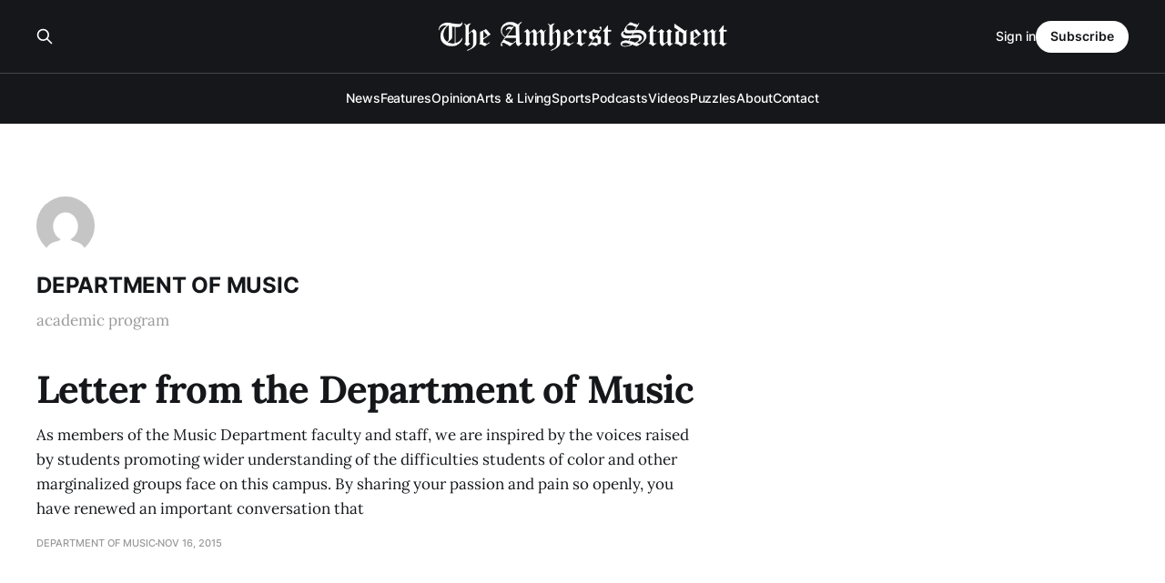

--- FILE ---
content_type: text/html; charset=utf-8
request_url: https://amherststudent.com/author/department-of-music/
body_size: 4088
content:
<!DOCTYPE html>
<html lang="en">

<head>
    <meta charset="utf-8">
    <meta name="viewport" content="width=device-width, initial-scale=1">
    <title>Department of Music - The Amherst Student</title>
    <link rel="stylesheet" href="/assets/built/screen.css?v=dd4e0b1bfb">

    <meta name="description" content="academic program">
    <link rel="icon" href="https://amherststudent.com/content/images/size/w256h256/2022/09/favicon.png" type="image/png">
    <link rel="canonical" href="https://amherststudent.com/author/department-of-music/">
    <meta name="referrer" content="origin-when-cross-origin">
    
    <meta property="og:site_name" content="The Amherst Student">
    <meta property="og:type" content="profile">
    <meta property="og:title" content="Department of Music - The Amherst Student">
    <meta property="og:description" content="academic program">
    <meta property="og:url" content="https://amherststudent.com/author/department-of-music/">
    <meta name="twitter:card" content="summary">
    <meta name="twitter:title" content="Department of Music - The Amherst Student">
    <meta name="twitter:description" content="academic program">
    <meta name="twitter:url" content="https://amherststudent.com/author/department-of-music/">
    
    <script type="application/ld+json">
{
    "@context": "https://schema.org",
    "@type": "Person",
    "sameAs": [],
    "name": "Department of Music",
    "url": "https://amherststudent.com/author/department-of-music/",
    "mainEntityOfPage": "https://amherststudent.com/author/department-of-music/",
    "description": "academic program"
}
    </script>

    <meta name="generator" content="Ghost 6.11">
    <link rel="alternate" type="application/rss+xml" title="The Amherst Student" href="https://amherststudent.com/rss/">
    <script defer src="https://cdn.jsdelivr.net/ghost/portal@~2.56/umd/portal.min.js" data-i18n="true" data-ghost="https://amherststudent.com/" data-key="db3ddba5bd42d207ab63f37740" data-api="https://amherststudent.com/ghost/api/content/" data-locale="en" crossorigin="anonymous"></script><style id="gh-members-styles">.gh-post-upgrade-cta-content,
.gh-post-upgrade-cta {
    display: flex;
    flex-direction: column;
    align-items: center;
    font-family: -apple-system, BlinkMacSystemFont, 'Segoe UI', Roboto, Oxygen, Ubuntu, Cantarell, 'Open Sans', 'Helvetica Neue', sans-serif;
    text-align: center;
    width: 100%;
    color: #ffffff;
    font-size: 16px;
}

.gh-post-upgrade-cta-content {
    border-radius: 8px;
    padding: 40px 4vw;
}

.gh-post-upgrade-cta h2 {
    color: #ffffff;
    font-size: 28px;
    letter-spacing: -0.2px;
    margin: 0;
    padding: 0;
}

.gh-post-upgrade-cta p {
    margin: 20px 0 0;
    padding: 0;
}

.gh-post-upgrade-cta small {
    font-size: 16px;
    letter-spacing: -0.2px;
}

.gh-post-upgrade-cta a {
    color: #ffffff;
    cursor: pointer;
    font-weight: 500;
    box-shadow: none;
    text-decoration: underline;
}

.gh-post-upgrade-cta a:hover {
    color: #ffffff;
    opacity: 0.8;
    box-shadow: none;
    text-decoration: underline;
}

.gh-post-upgrade-cta a.gh-btn {
    display: block;
    background: #ffffff;
    text-decoration: none;
    margin: 28px 0 0;
    padding: 8px 18px;
    border-radius: 4px;
    font-size: 16px;
    font-weight: 600;
}

.gh-post-upgrade-cta a.gh-btn:hover {
    opacity: 0.92;
}</style><script async src="https://js.stripe.com/v3/"></script>
    <script defer src="https://cdn.jsdelivr.net/ghost/sodo-search@~1.8/umd/sodo-search.min.js" data-key="db3ddba5bd42d207ab63f37740" data-styles="https://cdn.jsdelivr.net/ghost/sodo-search@~1.8/umd/main.css" data-sodo-search="https://amherststudent.com/" data-locale="en" crossorigin="anonymous"></script>
    
    <link href="https://amherststudent.com/webmentions/receive/" rel="webmention">
    <script defer src="/public/cards.min.js?v=dd4e0b1bfb"></script>
    <link rel="stylesheet" type="text/css" href="/public/cards.min.css?v=dd4e0b1bfb">
    <script defer src="/public/comment-counts.min.js?v=dd4e0b1bfb" data-ghost-comments-counts-api="https://amherststudent.com/members/api/comments/counts/"></script>
    <script defer src="/public/member-attribution.min.js?v=dd4e0b1bfb"></script>
    <script defer src="/public/ghost-stats.min.js?v=dd4e0b1bfb" data-stringify-payload="false" data-datasource="analytics_events" data-storage="localStorage" data-host="https://amherststudent.com/.ghost/analytics/api/v1/page_hit"  tb_site_uuid="a43fdb94-5876-4826-96e4-cbf235c4aeab" tb_post_uuid="undefined" tb_post_type="null" tb_member_uuid="undefined" tb_member_status="undefined"></script><style>:root {--ghost-accent-color: #492A71;}</style>
    <!-- Global site tag (gtag.js) - Google Analytics -->
<script async src="https://www.googletagmanager.com/gtag/js?id=G-11QKTCHMK0"></script>
<script>
  window.dataLayer = window.dataLayer || [];
  function gtag(){dataLayer.push(arguments);}
  gtag('js', new Date());

  gtag('config', 'G-11QKTCHMK0');
</script>

<!-- <script async src="https://pagead2.googlesyndication.com/pagead/js/adsbygoogle.js?client=ca-pub-8727415999329015"
     crossorigin="anonymous"></script> -->

<script id="mcjs">!function(c,h,i,m,p){m=c.createElement(h),p=c.getElementsByTagName(h)[0],m.async=1,m.src=i,p.parentNode.insertBefore(m,p)}(document,"script","https://chimpstatic.com/mcjs-connected/js/users/6d1692caa04ecd608998f11e3/92f39881c74da86cf419eb82d.js");</script>

<script type="text/javascript" defer src="https://donorbox.org/install-popup-button.js"></script>
<script>window.DonorBox = { widgetLinkClassName: 'custom-dbox-popup' }</script>
</head>

<body class="author-template author-department-of-music is-head-stacked has-serif-title has-serif-body is-head-dark">
<div class="gh-site">

    <header id="gh-head" class="gh-head gh-outer">
        <div class="gh-head-inner gh-inner">
            <div class="gh-head-brand">
                <div class="gh-head-brand-wrapper">
                    
                    <a class="gh-head-logo" href="https://amherststudent.com">
                            <img src="https://amherststudent.com/content/images/2022/09/old-logo-white-1.png" alt="The Amherst Student">
                                <img src="https://amherststudent.com/content/images/2022/09/old-logo-white.png" alt="The Amherst Student">
                    </a>
                    
                </div>
                <button class="gh-search gh-icon-btn" aria-label="Search this site" data-ghost-search><svg xmlns="http://www.w3.org/2000/svg" fill="none" viewBox="0 0 24 24" stroke="currentColor" stroke-width="2" width="20" height="20"><path stroke-linecap="round" stroke-linejoin="round" d="M21 21l-6-6m2-5a7 7 0 11-14 0 7 7 0 0114 0z"></path></svg></button>
                <button class="gh-burger"></button>
            </div>

            <nav class="gh-head-menu">
                <ul class="nav">
    <li class="nav-news"><a href="https://amherststudent.com/section/news/">News</a></li>
    <li class="nav-features"><a href="https://amherststudent.com/section/features/">Features</a></li>
    <li class="nav-opinion"><a href="https://amherststudent.com/section/opinion/">Opinion</a></li>
    <li class="nav-arts-living"><a href="https://amherststudent.com/section/arts-and-living/">Arts &amp; Living</a></li>
    <li class="nav-sports"><a href="https://amherststudent.com/section/sports/">Sports</a></li>
    <li class="nav-podcasts"><a href="https://amherststudent.com/section/podcast/">Podcasts</a></li>
    <li class="nav-videos"><a href="https://amherststudent.com/section/videos/">Videos</a></li>
    <li class="nav-puzzles"><a href="https://amherststudent.com/section/crossword/">Puzzles</a></li>
    <li class="nav-about"><a href="https://amherststudent.com/about/">About</a></li>
    <li class="nav-contact"><a href="https://amherststudent.com/contact/">Contact</a></li>
</ul>

            </nav>

            <div class="gh-head-actions">
                    <button class="gh-search gh-icon-btn" aria-label="Search this site" data-ghost-search><svg xmlns="http://www.w3.org/2000/svg" fill="none" viewBox="0 0 24 24" stroke="currentColor" stroke-width="2" width="20" height="20"><path stroke-linecap="round" stroke-linejoin="round" d="M21 21l-6-6m2-5a7 7 0 11-14 0 7 7 0 0114 0z"></path></svg></button>
                    <div class="gh-head-members">
                                <a class="gh-head-link" href="#/portal/signin" data-portal="signin">Sign in</a>
                                <a class="gh-head-btn gh-btn gh-primary-btn" href="#/portal/signup" data-portal="signup">Subscribe</a>
                    </div>
            </div>
        </div>
    </header>

    
<main class="gh-main gh-outer">
    <div class="gh-inner">
            <section class="gh-pagehead">
                <figure class="gh-author-image">
                        <img src="https://secure.gravatar.com/avatar/ea8d0c84a08c468e977899d15dfedcb1?s&#x3D;512&amp;d&#x3D;mm&amp;r&#x3D;g" alt="Department of Music">
                </figure>

                <div class="gh-pagehead-content">
                    <h1 class="gh-pagehead-title">Department of Music</h1>

                        <div class="gh-author-bio gh-pagehead-description">academic program</div>
                </div>
            </section>

        <div class="gh-topic gh-topic-grid">
            <div class="gh-topic-content gh-feed">
                    <article class="gh-card post tag-opinion no-image large">
    <a class="gh-card-link" href="/article/letter-department-music/">

        <div class="gh-card-wrapper">
            <header class="gh-card-header">
                <h3 class="gh-card-title">Letter from the Department of Music</h3>
            </header>

                    <div class="gh-card-excerpt">As members of the Music Department faculty and staff, we are inspired by the
voices raised by students promoting wider understanding of the difficulties
students of color and other marginalized groups face on this campus. By sharing
your passion and pain so openly, you have renewed an important conversation that</div>

            <footer class="gh-card-footer">
                <span class="gh-card-author">Department of Music</span>
                <time class="gh-card-date" datetime="2015-11-16">Nov 16, 2015</time>
                    <script
    data-ghost-comment-count="6114288fc209381aaf610569"
    data-ghost-comment-count-empty=""
    data-ghost-comment-count-singular="comment"
    data-ghost-comment-count-plural="comments"
    data-ghost-comment-count-tag="span"
    data-ghost-comment-count-class-name="gh-card-comments"
    data-ghost-comment-count-autowrap="true"
>
</script>
            </footer>
        </div>
    </a>
</article>            </div>
        </div>
    </div>
</main>

    <footer class="gh-foot gh-outer">
        <div class="gh-foot-inner gh-inner">
                <section class="gh-subscribe">
                    <h3 class="gh-subscribe-title">Subscribe to The Amherst Student</h3>
                    <button class="gh-subscribe-btn gh-btn" data-portal="signup"><svg width="20" height="20" viewBox="0 0 20 20" fill="none" stroke="currentColor" xmlns="http://www.w3.org/2000/svg">
    <path d="M3.33332 3.33334H16.6667C17.5833 3.33334 18.3333 4.08334 18.3333 5.00001V15C18.3333 15.9167 17.5833 16.6667 16.6667 16.6667H3.33332C2.41666 16.6667 1.66666 15.9167 1.66666 15V5.00001C1.66666 4.08334 2.41666 3.33334 3.33332 3.33334Z" stroke-width="1.5" stroke-linecap="round" stroke-linejoin="round"/>
    <path d="M18.3333 5L9.99999 10.8333L1.66666 5" stroke-width="1.5" stroke-linecap="round" stroke-linejoin="round"/>
</svg> Subscribe now</button>
                </section>

            <nav class="gh-foot-menu">
                <ul class="nav">
    <li class="nav-newsletter"><a href="https://amherststudent.com/subscribe/">Newsletter</a></li>
    <li class="nav-about"><a href="https://amherststudent.com/about/">About</a></li>
    <li class="nav-masthead"><a href="https://amherststudent.com/masthead/">Masthead</a></li>
    <li class="nav-submissions"><a href="https://amherststudent.com/submissions/">Submissions</a></li>
    <li class="nav-join"><a href="https://amherststudent.com/join-our-staff/">Join</a></li>
    <li class="nav-advertise"><a href="https://amherststudent.com/advertise/">Advertise</a></li>
    <li class="nav-archives"><a href="https://amherststudent.com/archives/">Archives</a></li>
    <li class="nav-privacy-policy"><a href="https://amherststudent.com/privacy/">Privacy Policy</a></li>
    <li class="nav-contact"><a href="https://amherststudent.com/contact/">Contact</a></li>
    <li class="nav-search"><a href="#/search">Search →</a></li>
</ul>

            </nav>

            <div class="gh-copyright">
                    The Student Newspaper of Amherst College Since 1868 - © 2025 The Amherst Student
            </div>
        </div>
    </footer>

</div>


<script src="/assets/built/main.min.js?v=dd4e0b1bfb"></script>

<script>
    document.querySelectorAll(".gh-subscribe").forEach(e => e.remove());
</script>

</body>

</html>


--- FILE ---
content_type: text/css; charset=UTF-8
request_url: https://amherststudent.com/assets/built/screen.css?v=dd4e0b1bfb
body_size: 9098
content:
:root{--color-primary-text:#333;--color-secondary-text:#999;--color-white:#fff;--color-lighter-gray:#f6f6f6;--color-light-gray:#e6e6e6;--color-mid-gray:#ccc;--color-dark-gray:#444;--color-darker-gray:#15171a;--color-black:#000;--font-sans:-apple-system,BlinkMacSystemFont,Segoe UI,Helvetica,Arial,sans-serif;--font-serif:Georgia,serif;--font-mono:Menlo,Consolas,Monaco,Liberation Mono,Lucida Console,monospace;--head-nav-gap:2.8rem;--h1-size:4.6rem;--gap:3.6rem;--header-spacing:80px}@media (max-width:767px){:root{--h1-size:3.2rem!important;--gap:2rem;--header-spacing:48px}}*,:after,:before{box-sizing:border-box}blockquote,body,dd,dl,figure,h1,h2,h3,h4,h5,h6,p{margin:0}ol[role=list],ul[role=list]{list-style:none}html:focus-within{scroll-behavior:smooth}body{line-height:1.5;min-height:100vh;text-rendering:optimizespeed}a:not([class]){-webkit-text-decoration-skip:ink;text-decoration-skip-ink:auto}img,picture{display:block;max-width:100%}button,input,select,textarea{font:inherit}@media (prefers-reduced-motion:reduce){html:focus-within{scroll-behavior:auto}*,:after,:before{animation-duration:.01ms!important;animation-iteration-count:1!important;scroll-behavior:auto!important;transition-duration:.01ms!important}}html{font-size:62.5%}body{-webkit-font-smoothing:antialiased;-moz-osx-font-smoothing:grayscale;background-color:var(--color-white);color:var(--color-primary-text);font-family:var(--font-sans);font-size:1.6rem;line-height:1.6}img{height:auto}a{color:var(--color-darker-gray);text-decoration:none}a:hover{opacity:.8}h1,h2,h3,h4,h5,h6{color:var(--color-darker-gray);letter-spacing:-.02em;line-height:1.15}h1{font-size:var(--h1-size)}h2{font-size:2.8rem}h3{font-size:2.4rem}h4{font-size:2.2rem}h5{font-size:2rem}h6{font-size:1.8rem}hr{background-color:var(--color-light-gray);border:0;height:1px;width:100%}blockquote:not([class]){border-left:4px solid var(--ghost-accent-color);padding-left:2rem}figcaption{color:var(--color-secondary-text);font-size:1.4rem;line-height:1.4;margin-top:1.6rem;text-align:center}.kg-width-full figcaption{padding:0 1.6rem}.gh-content figcaption a{color:var(--color-darker-gray);text-decoration:none}pre{-webkit-overflow-scrolling:touch;background-color:var(--color-lighter-gray);-webkit-hyphens:none;hyphens:none;line-height:1.5;overflow-x:scroll;padding:1.6rem 2.4rem;white-space:pre}code{font-family:var(--font-mono);font-size:15px}:not(pre)>code{background-color:var(--color-lighter-gray);border-radius:3px;color:var(--ghost-accent-color);padding:.4rem}iframe{border:0;display:block;overflow:hidden;width:100%}@media (max-width:767px){h2{font-size:2.4rem}h3{font-size:2.1rem}}.gh-site{display:flex;flex-direction:column;min-height:100vh}.gh-main{flex-grow:1;padding-bottom:8rem;padding-top:8rem}.page-template .gh-main{padding-block:0}.gh-outer{padding-left:var(--gap);padding-right:var(--gap)}.gh-inner{margin:0 auto;max-width:var(--container-width,1200px)}.gh-canvas,.kg-width-full.kg-content-wide{--main:min(var(--content-width,720px),100% - var(--gap) * 2);--wide:minmax(0,calc((var(--container-width, 1200px) - var(--content-width, 720px))/2));--full:minmax(var(--gap),1fr);display:grid;grid-template-columns:[full-start] var(--full) [wide-start] var(--wide) [main-start] var(--main) [main-end] var(--wide) [wide-end] var(--full) [full-end]}.gh-canvas>*{grid-column:main}.kg-content-wide>div,.kg-width-wide{grid-column:wide}.kg-width-full{grid-column:full}.kg-width-full img{width:100%}@media (max-width:767px){#gh-main{padding-bottom:4.8rem;padding-top:4.8rem}}.gh-head{background-color:var(--color-white);height:100px}.gh-head-inner{align-items:center;-moz-column-gap:var(--head-nav-gap);column-gap:var(--head-nav-gap);display:grid;grid-auto-flow:row dense;grid-template-columns:1fr auto auto;height:100%}.gh-head-brand{line-height:1}.gh-head-brand-wrapper{align-items:center;display:flex}.gh-head-logo{font-size:2.4rem;font-weight:700;letter-spacing:-.02em;position:relative;white-space:nowrap}.gh-head-logo img{max-height:40px}.gh-head-logo img:nth-child(2){left:0;opacity:0;position:absolute;top:0}.gh-head-menu{display:flex}.gh-head .nav,.gh-head-menu{align-items:center;gap:var(--head-nav-gap)}.gh-head .nav{display:inline-flex;list-style:none;margin:0;padding:0;white-space:nowrap}.gh-head .nav-more-toggle{font-size:inherit;margin:0 -6px;position:relative;text-transform:inherit}.gh-head .nav-more-toggle svg{height:24px;width:24px}.gh-head-actions{align-items:center;display:flex;gap:var(--head-nav-gap);justify-content:flex-end}.gh-head-members{align-items:center;display:flex;gap:20px;white-space:nowrap}.gh-head-btn.gh-btn{font-size:inherit;font-weight:600}.gh-head-btn:not(.gh-btn){align-items:center;color:var(--ghost-accent-color);display:inline-flex}.gh-head-btn svg{height:1.3em;width:1.3em}.gh-search{margin-left:-6px;margin-right:-6px}.gh-search:hover{opacity:.9}.gh-head-brand .gh-search{margin-right:8px}@media (max-width:767px){.gh-head-members{flex-direction:column-reverse;gap:16px;width:100%}.gh-head-actions .gh-search{display:none}}@media (min-width:768px){.gh-head-brand .gh-search{display:none}body:not(.is-dropdown-loaded) .gh-head-menu .nav>li{opacity:0}}.is-head-left-logo .gh-head-inner{grid-template-columns:auto 1fr auto}@media (min-width:992px){.is-head-left-logo .gh-head-menu{margin-left:16px;margin-right:64px}}.is-head-middle-logo .gh-head-inner{grid-template-columns:1fr auto 1fr}.is-head-middle-logo .gh-head-brand{grid-column-start:2}.is-head-middle-logo .gh-head-actions{gap:28px}@media (min-width:992px){.is-head-middle-logo .gh-head-menu{margin-right:64px}}.is-head-stacked .gh-head{height:auto;position:relative}.is-head-stacked .gh-head-inner{grid-template-columns:1fr auto 1fr}.is-head-stacked .gh-head-brand{display:flex;grid-column-start:2;grid-row-start:1;min-height:80px}@media (max-width:767px){.is-head-stacked .gh-head-brand{min-height:unset}}@media (min-width:992px){.is-head-stacked .gh-head-inner{padding:0}.is-head-stacked .gh-head-brand{align-items:center;display:flex;height:80px}.is-head-stacked .gh-head-menu{grid-column:1/4;grid-row-start:2;height:56px;justify-content:center;margin:0 48px}.is-head-stacked .gh-head-menu:after,.is-head-stacked .gh-head-menu:before{background-color:var(--color-light-gray);content:"";height:1px;left:0;position:absolute;top:80px;width:100%}.is-head-stacked .gh-head-menu:after{top:136px}.is-head-stacked .gh-head-actions{grid-column:1/4;grid-row-start:1;justify-content:space-between}}.is-head-transparent .gh-head{background-color:transparent;left:0;position:absolute;right:0;z-index:90}.is-head-transparent .gh-head .nav>li a,.is-head-transparent .gh-head-description,.is-head-transparent .gh-head-link,.is-head-transparent .gh-head-logo,.is-head-transparent .gh-head-logo a,.is-head-transparent .gh-search,.is-head-transparent .gh-social,.is-head-transparent .nav-more-toggle{color:var(--color-white)}.is-head-transparent .gh-burger:after,.is-head-transparent .gh-burger:before{background-color:var(--color-white)}.is-head-transparent .gh-head-btn{background-color:#fff;color:#15171a}.is-head-transparent .gh-head-menu:after,.is-head-transparent .gh-head-menu:before{background-color:hsla(0,0%,100%,.2)}.is-head-transparent #announcement-bar-root{left:0;position:absolute;right:0}.is-head-transparent #announcement-bar-root:not(:empty)+:is(.site,.gh-site) .gh-head{margin-top:48px}.is-head-dark:not(.is-head-transparent) .gh-head{background-color:var(--color-darker-gray)}.is-head-dark:not(.is-head-transparent) .gh-head .nav a,.is-head-dark:not(.is-head-transparent) .gh-head-description,.is-head-dark:not(.is-head-transparent) .gh-head-link,.is-head-dark:not(.is-head-transparent) .gh-head-logo,.is-head-dark:not(.is-head-transparent) .gh-head-logo a,.is-head-dark:not(.is-head-transparent) .gh-search,.is-head-dark:not(.is-head-transparent) .gh-social,.is-head-dark:not(.is-head-transparent) .nav-more-toggle{color:var(--color-white)}.is-head-dark:not(.is-head-transparent) .gh-burger:after,.is-head-dark:not(.is-head-transparent) .gh-burger:before{background-color:var(--color-white)}.is-head-dark:not(.is-head-transparent) .gh-head-btn{background-color:#fff;color:#15171a}.is-head-dark:not(.is-head-transparent) .gh-head-menu:after,.is-head-dark:not(.is-head-transparent) .gh-head-menu:before{background-color:hsla(0,0%,100%,.2)}.is-head-brand:not(.is-head-transparent) .gh-head{background-color:var(--ghost-accent-color)}.is-head-brand:not(.is-head-transparent) .gh-head .nav a,.is-head-brand:not(.is-head-transparent) .gh-head-description,.is-head-brand:not(.is-head-transparent) .gh-head-link,.is-head-brand:not(.is-head-transparent) .gh-head-logo,.is-head-brand:not(.is-head-transparent) .gh-head-logo a,.is-head-brand:not(.is-head-transparent) .gh-search,.is-head-brand:not(.is-head-transparent) .gh-social,.is-head-brand:not(.is-head-transparent) .nav-more-toggle{color:var(--color-white)}.is-head-brand:not(.is-head-transparent) .gh-burger:after,.is-head-brand:not(.is-head-transparent) .gh-burger:before{background-color:var(--color-white)}.is-head-brand:not(.is-head-transparent) .gh-head-btn{background-color:#fff;color:#15171a}.is-head-brand:not(.is-head-transparent) .gh-head-menu:after,.is-head-brand:not(.is-head-transparent) .gh-head-menu:before{background-color:hsla(0,0%,100%,.3)}.gh-dropdown{background-color:#fff;border-radius:5px;box-shadow:0 0 0 1px rgba(0,0,0,.04),0 7px 20px -5px rgba(0,0,0,.15);margin-top:24px;opacity:0;padding:12px 0;position:absolute;right:-16px;text-align:left;top:100%;transform:translate3d(0,6px,0);transition:opacity .3s,transform .2s;visibility:hidden;width:200px;z-index:90}.is-head-middle-logo .gh-dropdown{left:-24px;right:auto}.is-dropdown-mega .gh-dropdown{-moz-column-gap:40px;column-gap:40px;display:grid;grid-auto-flow:column;grid-template-columns:1fr 1fr;padding:20px 32px;width:auto}.is-dropdown-open .gh-dropdown{opacity:1;transform:translateY(0);visibility:visible}.gh-dropdown li a{color:#15171a!important;display:block;padding:6px 20px}.is-dropdown-mega .gh-dropdown li a{padding:8px 0}.gh-burger{-webkit-appearance:none;-moz-appearance:none;appearance:none;background-color:transparent;border:0;cursor:pointer;display:none;height:30px;margin-right:-3px;padding:0;position:relative;width:30px}.gh-burger:after,.gh-burger:before{background-color:var(--color-darker-gray);content:"";height:1px;left:3px;position:absolute;transition:all .2s cubic-bezier(.04,.04,.12,.96) .1008s;width:24px}.gh-burger:before{top:11px}.gh-burger:after{bottom:11px}.is-head-open .gh-burger:before{top:15px;transform:rotate(45deg)}.is-head-open .gh-burger:after{bottom:14px;transform:rotate(-45deg)}@media (max-width:767px){#gh-head{height:64px}#gh-head .gh-head-inner{gap:48px;grid-template-columns:1fr;grid-template-rows:auto 1fr auto}#gh-head .gh-head-brand{align-items:center;display:grid;grid-column-start:1;grid-template-columns:1fr auto auto;height:64px}#gh-head .gh-head-logo{font-size:2.2rem}.gh-burger{display:block}#gh-head .gh-head-actions,#gh-head .gh-head-menu{justify-content:center;opacity:0;position:fixed;visibility:hidden}#gh-head .gh-head-menu{transform:translateY(0);transition:none}#gh-head .nav{align-items:center;gap:20px;line-height:1.4}#gh-head .nav a{font-size:2.6rem;font-weight:600;text-transform:none}#gh-head .nav li{opacity:0;transform:translateY(-4px)}#gh-head .gh-head-actions{text-align:center}#gh-head :is(.gh-head-btn,.gh-head-link){opacity:0;transform:translateY(8px)}#gh-head .gh-head-btn{font-size:1.8rem;text-transform:none;width:100%}#gh-head .gh-head-btn:not(.gh-btn){font-size:2rem}#gh-main{transition:opacity .4s}.is-head-open #gh-head{-webkit-overflow-scrolling:touch;height:100%;inset:0;overflow-y:scroll;position:fixed;z-index:3999999}.is-head-open:not(.is-head-brand):not(.is-head-dark):not(.is-head-transparent) #gh-head{background-color:var(--color-white)}.is-head-open.is-head-transparent #gh-head,.is-head-open:is(.is-head-transparent,.is-head-brand) #gh-head .gh-head-actions{background-color:var(--ghost-accent-color)}.is-head-open.is-head-dark #gh-head,.is-head-open.is-head-dark #gh-head .gh-head-actions{background-color:var(--color-darker-gray)}.is-head-open #gh-head .gh-head-actions,.is-head-open #gh-head .gh-head-menu{opacity:1;position:static;visibility:visible}.is-head-open #gh-head .nav{display:flex;flex-direction:column}.is-head-open #gh-head .nav li{opacity:1;transform:translateY(0);transition:transform .2s,opacity .2s}.is-head-open #gh-head .gh-head-actions{align-items:center;background-color:var(--color-white);bottom:0;display:inline-flex;flex-direction:column;gap:12px;left:0;padding:var(--gap) 0 calc(var(--gap) + 8px);position:sticky;right:0}.is-head-open #gh-head :is(.gh-head-btn,.gh-head-link){opacity:1;transform:translateY(0);transition:transform .4s,opacity .4s;transition-delay:.2s}.is-head-open #gh-head .gh-head-link{transition-delay:.4s}.is-head-open #gh-main{opacity:0}}.gh-cover{min-height:var(--cover-height,50vh);padding-bottom:6.4rem;padding-top:6.4rem;position:relative}.gh-cover-image{height:100%;inset:0;-o-object-fit:cover;object-fit:cover;position:absolute;width:100%;z-index:-1}.has-serif-title .gh-cover-title{font-family:var(--font-serif)}.has-serif-title .gh-card-title{font-family:var(--font-serif);letter-spacing:-.01em}.has-serif-body .gh-card-excerpt{font-family:var(--font-serif)}.gh-card{word-break:break-word}.page-template .gh-article-header{margin-top:var(--header-spacing,80px)}.gh-article-tag{color:var(--ghost-accent-color)}.gh-article-title{word-break:break-word}.has-serif-title .gh-article-title{font-family:var(--font-serif);letter-spacing:-.01em}.gh-article-excerpt{color:var(--color-secondary-text);font-size:2.1rem;line-height:1.5;margin-top:2rem}.has-serif-body .gh-article-excerpt{font-family:var(--font-serif)}.gh-article-image{grid-column:wide-start/wide-end;margin-top:4rem}.gh-article-image img{width:100%}@media (max-width:767px){.gh-article-excerpt{font-size:1.9rem}.gh-article-image{margin-top:2.4rem}}.gh-content{font-size:var(--content-font-size,1.8rem);letter-spacing:var(--content-letter-spacing,0);margin-top:4rem;word-break:break-word}.gh-content>*+*{margin-bottom:0;margin-top:calc(1.6em*var(--content-spacing-multiplier, 1))}.gh-content>[id]{margin:0}.gh-content>.kg-card+[id]{margin-top:calc(2em*var(--content-spacing-multiplier, 1))!important}.has-serif-title .gh-content>[id]{font-family:var(--font-serif);letter-spacing:-.01em}.gh-content>[id]:not(:first-child){margin-top:calc(1.6em*var(--content-spacing-multiplier, 1))}.gh-content>[id]+*{margin-top:calc(.8em*var(--content-spacing-multiplier, 1))}.gh-content>blockquote,.gh-content>hr{position:relative}.gh-content>blockquote,.gh-content>blockquote+*,.gh-content>hr,.gh-content>hr+*{margin-top:calc(2.4em*var(--content-spacing-multiplier, 1))}.gh-content h2{font-size:1.6em}.gh-content h3{font-size:1.4em}.gh-content a{color:var(--ghost-accent-color);text-decoration:underline;word-break:break-word}.gh-content .kg-callout-card .kg-callout-text,.gh-content .kg-toggle-card .kg-toggle-content>ol,.gh-content .kg-toggle-card .kg-toggle-content>p,.gh-content .kg-toggle-card .kg-toggle-content>ul{font-size:.95em}.has-serif-body .gh-content .kg-callout-text,.has-serif-body .gh-content .kg-toggle-content>ol,.has-serif-body .gh-content .kg-toggle-content>p,.has-serif-body .gh-content .kg-toggle-content>ul,.has-serif-body .gh-content>blockquote,.has-serif-body .gh-content>dl,.has-serif-body .gh-content>ol,.has-serif-body .gh-content>p,.has-serif-body .gh-content>ul{font-family:var(--font-serif)}.gh-content dl,.gh-content ol,.gh-content ul{padding-left:2.8rem}.gh-content :is(li+li,li :is(ul,ol)){margin-top:.8rem}.gh-content ol ol li{list-style-type:lower-alpha}.gh-content ol ol ol li{list-style-type:lower-roman}.gh-content table:not(.gist table){-webkit-overflow-scrolling:touch;background:radial-gradient(ellipse at left,rgba(0,0,0,.2) 0,transparent 75%) 0,radial-gradient(ellipse at right,rgba(0,0,0,.2) 0,transparent 75%) 100%;background-attachment:scroll,scroll;background-repeat:no-repeat;background-size:10px 100%,10px 100%;border-collapse:collapse;border-spacing:0;display:inline-block;font-family:var(--font-sans);font-size:1.6rem;max-width:100%;overflow-x:auto;vertical-align:top;white-space:nowrap;width:auto}.gh-content table:not(.gist table) td:first-child{background-image:linear-gradient(90deg,#fff 50%,hsla(0,0%,100%,0));background-repeat:no-repeat;background-size:20px 100%}.gh-content table:not(.gist table) td:last-child{background-image:linear-gradient(270deg,#fff 50%,hsla(0,0%,100%,0));background-position:100% 0;background-repeat:no-repeat;background-size:20px 100%}.gh-content table:not(.gist table) th{background-color:var(--color-white);color:var(--color-darkgrey);font-size:1.2rem;font-weight:700;letter-spacing:.2px;text-align:left;text-transform:uppercase}.gh-content table:not(.gist table) td,.gh-content table:not(.gist table) th{border:1px solid var(--color-light-gray);padding:6px 12px}.page-template .gh-content:only-child{margin-top:0!important}.page-template .gh-content:only-child>:first-child:not(.kg-width-full){margin-top:var(--header-spacing,80px)}.page-template .gh-content>:last-child:not(.kg-width-full){margin-bottom:var(--footer-spacing,0)}@media (max-width:767px){.gh-content{font-size:1.7rem;margin-top:3.2rem}}.gh-comments{margin-bottom:-24px;margin-top:64px}.gh-comments-header{align-items:center;display:flex;justify-content:space-between;margin-bottom:40px}.gh-comments .gh-comments-title{margin-bottom:28px}.gh-comments-header .gh-comments-title{margin-bottom:0}.gh-comments-count{color:var(--color-secondary-text)}.gh-cta-gradient{background:linear-gradient(180deg,hsla(0,0%,100%,0),var(--color-white));content:"";grid-column:full-start/full-end;height:160px;margin-bottom:4rem;margin-top:-16rem;position:relative}.gh-cta-gradient:first-child{display:none}.gh-cta{display:flex;flex-direction:column;margin-bottom:4rem;text-align:center}.gh-cta-title{font-size:2.2rem;letter-spacing:-.02em;margin-bottom:3.2rem}.gh-cta-actions{align-items:center;display:flex;flex-direction:column}.gh-cta-link{color:var(--color-secondary-text);cursor:pointer;font-size:1.4rem;margin-top:.8rem;text-decoration:none}.gh-cta-link:hover{color:var(--color-darker-gray)}@media (max-width:767px){.gh-cta-actions{-moz-column-gap:.8rem;column-gap:.8rem}}.gh-content :not(.kg-card):not(table):not([id])+:is(.kg-card,table){margin-top:calc(2em*var(--content-spacing-multiplier, 1))}.gh-content :is(.kg-card,table)+:not(.kg-card):not(table):not([id]){margin-top:calc(2em*var(--content-spacing-multiplier, 1))}.gh-content>.kg-width-full+.kg-width-full:not(.kg-width-full.kg-card-hascaption+.kg-width-full){margin-top:0}.kg-image{margin-left:auto;margin-right:auto}.kg-embed-card{align-items:center;display:flex;flex-direction:column;width:100%}.kg-gallery-image,.kg-image[width][height]{cursor:pointer}.kg-gallery-image a:hover,.kg-image-card a:hover{opacity:1!important}.kg-card.kg-toggle-card .kg-toggle-heading-text{font-size:2rem;font-weight:700}.has-serif-title .kg-toggle-card .kg-toggle-heading-text{font-family:var(--font-serif)}.kg-callout-card.kg-card{border-radius:.25em}.kg-callout-card-accent a{text-decoration:underline}blockquote.kg-blockquote-alt{color:var(--color-secondary-text);font-style:normal;font-weight:400}.kg-card.kg-button-card .kg-btn{font-size:1em}.has-serif-body .kg-header-card h3.kg-header-card-subheader,.has-serif-title .kg-card.kg-header-card h2.kg-header-card-header{font-family:var(--font-serif)}.kg-bookmark-card .kg-bookmark-container{border-radius:.25em!important}.kg-bookmark-card .kg-bookmark-content{padding:1.15em}.kg-bookmark-card .kg-bookmark-title{font-size:.9em}.kg-bookmark-card .kg-bookmark-description{font-size:.8em;margin-top:.3em;max-height:none}.kg-bookmark-card .kg-bookmark-metadata{font-size:.8em}.kg-bookmark-card .kg-bookmark-thumbnail img{border-radius:0 .2em .2em 0}.pagination{display:grid;grid-template-columns:1fr auto 1fr;margin-top:6.4rem}.page-number{grid-column-start:2}.older-posts{text-align:right}.gh-navigation{align-items:center;-moz-column-gap:2.4rem;column-gap:2.4rem;display:grid;grid-template-columns:1fr auto 1fr}.gh-navigation>div{align-items:center;display:flex}.gh-navigation-next{justify-content:flex-end}.gh-navigation-link{align-items:center;display:inline-flex}.gh-navigation-link svg{height:16px;width:16px}.gh-navigation-previous svg{margin-right:.4rem}.gh-navigation-next svg{margin-left:.4rem}@media (max-width:767px){.gh-navigation-hide{display:none}}.gh-btn{align-items:center;background-color:var(--color-darker-gray);border:0;border-radius:100px;color:var(--color-white);cursor:pointer;display:inline-flex;font-size:1.6rem;font-weight:700;gap:.4em;justify-content:center;letter-spacing:inherit;line-height:1;padding:calc(.75em*var(--multiplier, 1)) calc(1.15em*var(--multiplier, 1))}.gh-btn:hover{opacity:.95}.gh-post-upgrade-cta .gh-btn{line-height:inherit}.gh-primary-btn{background-color:var(--ghost-accent-color)}.gh-outline-btn{background-color:transparent;border:1px solid var(--color-light-gray);color:var(--color-darker-gray);text-decoration:none}.gh-outline-btn:hover{border-color:var(--color-mid-gray);opacity:1}.gh-icon-btn{align-items:center;background-color:transparent;border:0;color:var(--darker-gray-color);cursor:pointer;display:inline-flex;height:30px;justify-content:center;outline:none;padding:0;width:30px}.gh-icon-btn svg{height:20px;width:20px}.gh-text-btn{align-items:center;background-color:transparent;border:0;color:var(--darker-gray-color);cursor:pointer;display:inline-flex;justify-content:center;letter-spacing:inherit;margin:0;outline:none;padding:0;will-change:opacity}.gh-text-btn:hover{opacity:.8}.gh-foot{color:var(--color-secondary-text);padding-bottom:8rem;padding-top:8rem;white-space:nowrap}.gh-foot-inner{display:grid;font-size:1.3rem;gap:40px;grid-template-columns:1fr auto 1fr}.no-menu .gh-foot-inner{align-items:center;display:flex;flex-direction:column;gap:24px}.gh-foot-menu .nav{align-items:center;display:inline-flex;flex-wrap:wrap;justify-content:center;list-style:none;margin:0;padding:0;row-gap:4px}.gh-foot-menu .nav li{align-items:center;display:flex}.gh-foot-menu .nav li+li:before{content:"•";font-size:.9rem;line-height:0;padding:0 1.2rem}.gh-powered-by{text-align:right}.gh-foot a{color:var(--color-secondary-text)}.gh-foot a:hover{color:var(--color-darker-gray);opacity:1}@media (max-width:767px){.gh-foot{padding-bottom:12rem;padding-top:6.4rem}.gh-foot-inner{grid-template-columns:1fr;text-align:center}.gh-foot-menu .nav{flex-direction:column}.gh-foot-menu .nav li+li{margin-top:.4rem}.gh-foot-menu .nav li+li:before{display:none}.gh-powered-by{text-align:center}}.pswp{-webkit-text-size-adjust:100%;backface-visibility:hidden;display:none;height:100%;left:0;outline:none;overflow:hidden;position:absolute;top:0;touch-action:none;width:100%;z-index:3999999}.pswp img{max-width:none}.pswp--animate_opacity{opacity:.001;transition:opacity 333ms cubic-bezier(.4,0,.22,1);will-change:opacity}.pswp--open{display:block}.pswp--zoom-allowed .pswp__img{cursor:zoom-in}.pswp--zoomed-in .pswp__img{cursor:grab}.pswp--dragging .pswp__img{cursor:grabbing}.pswp__bg{backface-visibility:hidden;background-color:rgba(0,0,0,.85);opacity:0;transform:translateZ(0);transition:opacity 333ms cubic-bezier(.4,0,.22,1);will-change:opacity}.pswp__bg,.pswp__scroll-wrap{height:100%;left:0;position:absolute;top:0;width:100%}.pswp__scroll-wrap{overflow:hidden}.pswp__container,.pswp__zoom-wrap{backface-visibility:hidden;bottom:0;left:0;position:absolute;right:0;top:0;touch-action:none}.pswp__container,.pswp__img{-webkit-tap-highlight-color:transparent;-webkit-touch-callout:none;-webkit-user-select:none;-moz-user-select:none;user-select:none}.pswp__zoom-wrap{position:absolute;transform-origin:left top;transition:transform 333ms cubic-bezier(.4,0,.22,1);width:100%}.pswp--animated-in .pswp__bg,.pswp--animated-in .pswp__zoom-wrap{transition:none}.pswp__item{bottom:0;overflow:hidden;right:0}.pswp__img,.pswp__item{left:0;position:absolute;top:0}.pswp__img{height:auto;width:auto}.pswp__img--placeholder{backface-visibility:hidden}.pswp__img--placeholder--blank{background:var(--color-black)}.pswp--ie .pswp__img{height:auto!important;left:0;top:0;width:100%!important}.pswp__error-msg{color:var(--color-secondary-text);font-size:14px;left:0;line-height:16px;margin-top:-8px;position:absolute;text-align:center;top:50%;width:100%}.pswp__error-msg a{color:var(--color-secondary-text);text-decoration:underline}.pswp__button{-webkit-appearance:none;-moz-appearance:none;appearance:none;background:none;border:0;box-shadow:none;cursor:pointer;display:block;float:right;height:44px;margin:0;overflow:visible;padding:0;position:relative;transition:opacity .2s;width:44px}.pswp__button:focus,.pswp__button:hover{opacity:1}.pswp__button:active{opacity:.9;outline:none}.pswp__button::-moz-focus-inner{border:0;padding:0}.pswp__ui--over-close .pswp__button--close{opacity:1}.pswp__button,.pswp__button--arrow--left:before,.pswp__button--arrow--right:before{background:url(../images/default-skin.png) 0 0 no-repeat;background-size:264px 88px;height:44px;width:44px}@media (-webkit-min-device-pixel-ratio:1.09375),(-webkit-min-device-pixel-ratio:1.1),(min-resolution:1.1dppx),(min-resolution:105dpi){.pswp--svg .pswp__button,.pswp--svg .pswp__button--arrow--left:before,.pswp--svg .pswp__button--arrow--right:before{background-image:url(../images/default-skin.svg)}.pswp--svg .pswp__button--arrow--left,.pswp--svg .pswp__button--arrow--right{background:none}}.pswp__button--close{background-position:0 -44px}.pswp__button--share{background-position:-44px -44px}.pswp__button--fs{display:none}.pswp--supports-fs .pswp__button--fs{display:block}.pswp--fs .pswp__button--fs{background-position:-44px 0}.pswp__button--zoom{background-position:-88px 0;display:none}.pswp--zoom-allowed .pswp__button--zoom{display:block}.pswp--zoomed-in .pswp__button--zoom{background-position:-132px 0}.pswp--touch .pswp__button--arrow--left,.pswp--touch .pswp__button--arrow--right{visibility:hidden}.pswp__button--arrow--left,.pswp__button--arrow--right{background:none;height:100px;margin-top:-50px;position:absolute;top:50%;width:70px}.pswp__button--arrow--left{left:0}.pswp__button--arrow--right{right:0}.pswp__button--arrow--left:before,.pswp__button--arrow--right:before{content:"";height:30px;position:absolute;top:35px;width:32px}.pswp__button--arrow--left:before{background-position:-138px -44px;left:6px}.pswp__button--arrow--right:before{background-position:-94px -44px;right:6px}.pswp__counter{color:var(--color-white);font-size:11px;font-weight:700;height:44px;left:0;line-height:44px;padding:0 15px;position:absolute;top:0;-webkit-user-select:none;-moz-user-select:none;user-select:none}.pswp__caption{bottom:0;left:0;min-height:44px;position:absolute;width:100%}.pswp__caption__center{color:var(--color-white);font-size:11px;line-height:1.6;margin:0 auto;max-width:420px;padding:25px 15px 30px;text-align:center}.pswp__caption__center .post-caption-title{font-size:15px;font-weight:500;margin-bottom:7px;text-transform:uppercase}.pswp__caption__center .post-caption-meta-item+.post-caption-meta-item:before{content:"\02022";padding:0 4px}.pswp__caption--empty{display:none}.pswp__caption--fake{visibility:hidden}.pswp__preloader{direction:ltr;height:44px;left:50%;margin-left:-22px;opacity:0;position:absolute;top:0;transition:opacity .25s ease-out;width:44px;will-change:opacity}.pswp__preloader__icn{height:20px;margin:12px;width:20px}.pswp__preloader--active{opacity:1}.pswp__preloader--active .pswp__preloader__icn{background:url(../images/preloader.gif) 0 0 no-repeat}.pswp--css_animation .pswp__preloader--active{opacity:1}.pswp--css_animation .pswp__preloader--active .pswp__preloader__icn{animation:clockwise .5s linear infinite}.pswp--css_animation .pswp__preloader--active .pswp__preloader__donut{animation:donut-rotate 1s cubic-bezier(.4,0,.22,1) infinite}.pswp--css_animation .pswp__preloader__icn{background:none;height:14px;left:15px;margin:0;opacity:.75;position:absolute;top:15px;width:14px}.pswp--css_animation .pswp__preloader__cut{height:14px;overflow:hidden;position:relative;width:7px}.pswp--css_animation .pswp__preloader__donut{background:none;border-bottom:2px solid transparent;border-left:2px solid transparent;border-radius:50%;border-right:2px solid var(--color-white);border-top:2px solid var(--color-white);box-sizing:border-box;height:14px;left:0;margin:0;position:absolute;top:0;width:14px}@media screen and (max-width:1024px){.pswp__preloader{float:right;left:auto;margin:0;position:relative;top:auto}}@keyframes clockwise{0%{transform:rotate(0deg)}to{transform:rotate(1turn)}}@keyframes donut-rotate{0%{transform:rotate(0)}50%{transform:rotate(-140deg)}to{transform:rotate(0)}}.pswp__ui{-webkit-font-smoothing:auto;opacity:1;visibility:visible;z-index:1550}.pswp__top-bar{height:44px;left:0;position:absolute;top:0;width:100%}.pswp--has_mouse .pswp__button--arrow--left,.pswp--has_mouse .pswp__button--arrow--right,.pswp__caption,.pswp__top-bar{backface-visibility:hidden;transition:opacity 333ms cubic-bezier(.4,0,.22,1);will-change:opacity}.pswp--has_mouse .pswp__button--arrow--left,.pswp--has_mouse .pswp__button--arrow--right{visibility:visible}.pswp__ui--idle .pswp__button--arrow--left,.pswp__ui--idle .pswp__button--arrow--right,.pswp__ui--idle .pswp__top-bar{opacity:0}.pswp__ui--hidden .pswp__button--arrow--left,.pswp__ui--hidden .pswp__button--arrow--right,.pswp__ui--hidden .pswp__caption,.pswp__ui--hidden .pswp__top-bar{opacity:.001}.pswp__ui--one-slide .pswp__button--arrow--left,.pswp__ui--one-slide .pswp__button--arrow--right,.pswp__ui--one-slide .pswp__counter{display:none}.pswp__element--disabled{display:none!important}.pswp--minimal--dark .pswp__top-bar{background:none}@font-face{font-family:Inter;font-style:normal;font-weight:400;src:local(""),url(../fonts/inter-v12-latin-regular.woff2) format("woff2"),url(../fonts/inter-v12-latin-regular.woff) format("woff")}@font-face{font-family:Inter;font-style:normal;font-weight:500;src:local(""),url(../fonts/inter-v12-latin-500.woff2) format("woff2"),url(../fonts/inter-v12-latin-500.woff) format("woff")}@font-face{font-family:Inter;font-style:normal;font-weight:600;src:local(""),url(../fonts/inter-v12-latin-600.woff2) format("woff2"),url(../fonts/inter-v12-latin-600.woff) format("woff")}@font-face{font-family:Inter;font-style:normal;font-weight:700;src:local(""),url(../fonts/inter-v12-latin-700.woff2) format("woff2"),url(../fonts/inter-v12-latin-700.woff) format("woff")}@font-face{font-family:Lora;font-style:normal;font-weight:400;src:local(""),url(../fonts/lora-v25-latin-regular.woff2) format("woff2"),url(../fonts/lora-v25-latin-regular.woff) format("woff")}@font-face{font-family:Lora;font-style:normal;font-weight:500;src:local(""),url(../fonts/lora-v25-latin-500.woff2) format("woff2"),url(../fonts/lora-v25-latin-500.woff) format("woff")}@font-face{font-family:Lora;font-style:normal;font-weight:600;src:local(""),url(../fonts/lora-v25-latin-600.woff2) format("woff2"),url(../fonts/lora-v25-latin-600.woff) format("woff")}@font-face{font-family:Lora;font-style:normal;font-weight:700;src:local(""),url(../fonts/lora-v25-latin-700.woff2) format("woff2"),url(../fonts/lora-v25-latin-700.woff) format("woff")}@font-face{font-family:Lora;font-style:italic;font-weight:400;src:local(""),url(../fonts/lora-v25-latin-italic.woff2) format("woff2"),url(../fonts/lora-v25-latin-italic.woff) format("woff")}@font-face{font-family:Lora;font-style:italic;font-weight:700;src:local(""),url(../fonts/lora-v25-latin-700italic.woff2) format("woff2"),url(../fonts/lora-v25-latin-700italic.woff) format("woff")}:root{--font-sans:Inter,-apple-system,BlinkMacSystemFont,Segoe UI,Helvetica,Arial,sans-serif;--font-serif:Lora,Georgia,Times,serif;--head-nav-gap:32px;--color-primary-text:var(--color-darker-gray);--h1-size:4.4rem;--footer-spacing:120px}@media (max-width:767px){:root{--footer-spacing:64px}}figcaption{font-size:1.3rem}.has-full-image figcaption{padding:0 16px}.gh-btn{font-weight:500}body:not(.is-head-stacked) .gh-head{height:88px}body:not(.is-head-stacked) .gh-head-inner{border-bottom:1px solid var(--color-light-gray)}.nav{letter-spacing:-.006em}body:not(.is-head-transparent):not(.is-head-brand):not(.is-head-dark) .gh-head-logo img+img{display:none}body:is(.is-head-transparent,.is-head-brand,.is-head-dark) .gh-head-logo img+img{opacity:1}.is-head-transparent .gh-head-logo img:first-of-type:not(:only-child){display:block;opacity:0}.gh-topic-grid+.gh-topic-grid{margin-top:80px}.gh-topic-grid .gh-topic-name{font-size:2.4rem;letter-spacing:-.01em;margin-bottom:40px;text-transform:uppercase}.gh-topic-grid .gh-topic-content{display:grid;gap:32px 40px;grid-template-columns:1fr 1fr}body:not(.home-template) .gh-topic-grid .gh-topic-content{justify-items:center;row-gap:48px}.gh-topic-footer{border-top:1px solid var(--color-light-gray);margin-top:48px;padding-top:20px;text-align:right}.gh-topic-grid .gh-card.large,body:not(.home-template) .gh-topic-grid .gh-card{grid-column:1/3}.gh-topic-grid .gh-card.large{width:100%}.gh-topic-grid .gh-card:not(.large){max-width:720px;width:100%}.gh-topic-grid .gh-card:not(:only-child).large{border-bottom:1px solid var(--color-light-gray);margin-bottom:16px;padding-bottom:48px}.gh-topic-grid .gh-card-link{display:flex;gap:24px}.gh-topic-grid .gh-card-link:hover{opacity:1!important}.gh-topic-grid .gh-card-link:hover .gh-card-title{opacity:.8}.gh-topic-grid .gh-card.large .gh-card-link{gap:40px}.gh-topic-grid .gh-card.featured.large .gh-card-link{align-items:flex-end;background:linear-gradient(0deg,rgba(0,0,0,.8),transparent 60%);min-height:600px;padding:48px 40px;position:relative}.gh-topic-grid .gh-card.featured.no-image.large .gh-card-link{background:var(--ghost-accent-color);min-height:400px}.gh-topic-grid .gh-card.large .gh-card-link>*{flex:1}.gh-topic-grid .gh-card-image{flex-shrink:0;height:100%;position:relative;width:128px}.gh-topic-grid .gh-card-image:before{content:"";display:block;padding-bottom:70%}.gh-topic-grid .gh-card.large .gh-card-image:before{padding-bottom:60%}.gh-topic-grid .gh-card.featured.large .gh-card-image{inset:0;position:absolute;width:100%;z-index:-1}.gh-topic-grid .gh-card-image img{height:100%;left:0;-o-object-fit:cover;object-fit:cover;position:absolute;top:0;width:100%}.gh-topic-grid .gh-card-wrapper{margin-top:-3px}.gh-topic-grid .gh-card.featured.large .gh-card-wrapper{max-width:560px}.gh-topic-grid .gh-card-title{font-size:2rem;letter-spacing:-.015em;line-height:1.3;word-break:break-word}.gh-topic-grid .gh-card.large .gh-card-title{font-size:2.8rem;letter-spacing:-.02em}.gh-topic-grid .gh-card.no-image.large .gh-card-title{font-size:4.2rem;line-height:1.2}.gh-topic-grid .gh-card.featured.large .gh-card-title{color:var(--color-white);font-size:4.2rem;line-height:1.2}.gh-topic-grid .gh-card.featured.large .gh-card-link:hover .gh-card-title{opacity:.9}.gh-topic-grid .gh-card-excerpt{font-size:1.7rem;margin-top:12px;word-break:break-word}.gh-topic-grid .gh-card.no-image.large .gh-card-excerpt{max-width:720px}.gh-topic-grid .gh-card:not(.large) .gh-card-excerpt{-webkit-line-clamp:2;-webkit-box-orient:vertical;display:-webkit-box;font-size:1.6rem;margin-top:4px;overflow-y:hidden}.gh-topic-grid .gh-card.featured.large .gh-card-excerpt{display:none}.gh-card-footer{align-items:center;color:var(--color-secondary-text);display:flex;font-size:1.1rem;font-weight:500;gap:6px;margin-top:16px;text-transform:uppercase}.gh-card:not(.large) .gh-card-footer{margin-top:12px}.gh-topic-grid .gh-card.featured.large .gh-card-footer{color:var(--color-white);margin-top:20px}.gh-card-footer>*+*{align-items:center;display:flex;gap:6px}.gh-card-footer>*+:not(script):before{background-color:currentColor;border-radius:50%;content:"";display:block;height:2px;width:2px}.gh-topic-list{display:grid;gap:80px 48px;grid-template-columns:repeat(auto-fit,minmax(280px,1fr));margin-top:120px}.gh-topic-header{align-items:center;border-bottom:1px solid var(--color-light-gray);display:flex;justify-content:space-between;margin-bottom:24px;padding-bottom:12px}.gh-topic-header .gh-topic-name{font-size:2rem;letter-spacing:-.015em}.gh-topic-header .gh-topic-link{color:var(--color-secondary-text)}.gh-topic-minimal .gh-card{max-width:720px}.gh-topic-minimal .gh-card-link{display:block}.gh-topic-minimal .gh-card-title{font-size:1.6rem;font-weight:400;letter-spacing:-.01em;line-height:1.6;word-break:break-word}.gh-topic-minimal .gh-card+.gh-card{margin-top:16px}.gh-topic-link{align-items:center;display:inline-flex;font-weight:600;letter-spacing:-.011em}.gh-topic-link svg{height:16px;margin-left:4px;width:16px}.gh-article-header{justify-items:start;position:relative}.gh-article-tag{font-size:1.2rem;font-weight:600;letter-spacing:.01em;margin-bottom:12px;text-transform:uppercase}.gh-article-excerpt{font-size:1.9rem}.has-full-image .gh-article-excerpt{margin-bottom:-8px}.gh-article-image{grid-column:main-start/main-end;width:100%}.has-wide-image .gh-article-image{grid-column:wide-start/wide-end}.gh-article-sidebar{grid-column:wide-start/main-start;left:0;padding-right:32px;position:absolute}.has-wide-image .gh-article-sidebar{top:calc(100% + 40px)}.gh-author-image-list{display:flex;margin-left:-2px}.gh-author-image{border-radius:50%;height:64px;margin-bottom:20px;overflow:hidden;position:relative;width:64px}.gh-author-image-list .gh-author-image{border:2px solid var(--color-white);margin-bottom:16px}.gh-author-image-list .gh-author-image:only-child{height:68px;width:68px}.gh-author-image-list .gh-author-image:hover{opacity:1}.gh-author-image-list .gh-author-image+.gh-author-image{margin-left:-20px}.gh-author-image-list .gh-author-image:first-child{z-index:30}.gh-author-image-list .gh-author-image:nth-child(2){z-index:20}.gh-author-image-list .gh-author-image:nth-child(3){z-index:10}.gh-author-image img{height:100%;-o-object-fit:cover;object-fit:cover;position:absolute;width:100%}.gh-author-icon{background-color:var(--color-light-gray)}.gh-author-name-list{display:flex;flex-wrap:wrap;font-weight:800;line-height:1.35}.gh-author-name{display:flex;font-size:1.8rem;letter-spacing:-.01em;line-height:1.35}.gh-article-meta{color:var(--color-secondary-text);font-size:1.3rem;letter-spacing:-.003em;margin-top:3px}.gh-article-meta-inner{align-items:center;display:flex}.gh-article-meta-sep{background-color:currentColor;border-radius:50%;height:2px;margin:0 6px;width:2px}.gh-read-next{margin-top:80px}.gh-read-next .gh-pagehead{margin-bottom:48px;max-width:none}.gh-read-next .gh-pagehead-title{align-items:center;display:flex;font-size:1.8rem}.gh-read-next .gh-pagehead-title:after{background-color:var(--color-light-gray);content:"";flex-grow:1;height:1px;margin-left:1.6rem}.gh-cover{--cover-height:50vh;align-items:center;background-color:rgba(0,0,0,.4);display:flex;justify-content:center;margin-bottom:-16px}.post-template .gh-cover{--cover-height:100vh;align-items:flex-end;background-color:transparent;margin-bottom:-56px;padding-bottom:0;padding-top:120px}.post-template .gh-cover:before{background-color:var(--color-black);content:"";inset:0;opacity:.3;position:absolute;transition:opacity 1.5s ease}.post-template .gh-cover.loading:before{opacity:1}.post-template .gh-cover-image{transform:scale(1);transition:transform 1.5s ease}.post-template .gh-cover.loading .gh-cover-image{transform:scale(1.02)}.gh-cover-content{display:flex;flex-direction:column;margin-top:100px;max-width:720px;text-align:center;width:100%}.post-template .gh-cover-content{align-items:flex-start;bottom:80px;margin-bottom:64px;max-width:1200px;position:sticky;text-align:left}.gh-cover-content .gh-article-tag,.gh-cover-title{color:var(--color-white)}.gh-cover-title{font-size:7.2rem;text-transform:uppercase;word-break:break-word}.tag-template .gh-cover-title{font-family:var(--font-sans);letter-spacing:-.01em}.post-template .gh-cover-title{text-transform:none}.gh-cover-description{color:var(--color-white);font-size:1.9rem;margin-top:20px}.has-serif-body .gh-cover-description{font-family:var(--font-serif)}.gh-pagehead{display:flex;flex-direction:column;margin-bottom:40px;max-width:560px}.gh-pagehead-title{font-size:2.4rem;letter-spacing:-.01em;text-transform:uppercase}.gh-pagehead-description{color:var(--color-secondary-text);font-size:1.7rem;margin-top:12px}.has-serif-body .gh-pagehead-description{font-family:var(--font-serif)}.gh-subscribe{margin-bottom:80px;margin-top:40px;text-align:center}.gh-subscribe-title{color:var(--color-white);font-size:4.4rem;white-space:break-spaces}.has-serif-title .gh-subscribe-title{font-family:var(--font-serif)}.gh-subscribe-description{font-size:2rem;margin-top:16px;white-space:break-spaces}.has-serif-body .gh-subscribe-description{font-family:var(--font-serif)}.gh-subscribe-btn{background-color:var(--color-white);color:var(--color-darker-gray);letter-spacing:-.011em;margin-top:40px}.gh-subscribe-btn:hover{opacity:.9}.gh-subscribe-btn svg{margin-right:6px}.gh-foot{background-color:var(--color-darker-gray);margin-top:120px;padding-bottom:120px;padding-top:80px}.page-template .gh-foot{margin-top:0}.gh-foot,.gh-foot a,.gh-foot a:hover{color:var(--color-white)}.gh-foot-inner{align-items:center;display:flex;flex-direction:column;font-size:1.4rem}.gh-foot-menu{border-bottom:1px solid hsla(0,0%,100%,.15);padding-bottom:32px;text-align:center;width:100%}.gh-subscribe~.gh-foot-menu{border-top:1px solid hsla(0,0%,100%,.15);padding:16px 0}.gh-foot-menu .nav{font-weight:500;gap:32px}.gh-foot-menu .nav li+li:before{display:none}.gh-copyright{color:var(--color-secondary-text);letter-spacing:-.006em;margin-top:32px}.gh-subscribe~.gh-copyright{margin-top:64px}@media (max-width:767px){.gh-main{padding-bottom:6.4rem;padding-top:6.4rem}.gh-cover-content{margin-top:40px}.post-template .gh-cover-content{bottom:32px;margin-bottom:32px}.gh-cover-title{font-size:3.2rem}.gh-cover-description{font-size:1.7rem}.gh-topic-grid .gh-topic-content{row-gap:32px!important}.gh-topic-grid .gh-card:not(:only-child).large{margin-bottom:4px;padding-bottom:36px}.gh-topic-grid .gh-card-link{gap:16px}.gh-topic-grid .gh-card.large .gh-card-link{gap:32px}.gh-topic-grid .gh-card.featured.large a.gh-card-link{min-height:400px;padding:32px 24px}.gh-topic-grid .gh-card-image{width:100px}.gh-topic-grid .gh-card-title{font-size:1.6rem}.gh-topic-grid .gh-card.featured.large .gh-card-title{font-size:3.2rem}.gh-topic-grid .gh-card:not(.large) .gh-card-excerpt{display:none}.gh-card:not(.large) .gh-card-footer{margin-top:8px}.gh-topic-grid .gh-card:not(.large) :where(.gh-card-author,.gh-card-footer-sep){display:none}.gh-topic-minimal .gh-card+.gh-card{margin-top:12px}.gh-topic-minimal .gh-card-title{font-size:1.5rem}.gh-foot,.gh-read-next{margin-top:64px}.gh-foot{padding-bottom:160px;padding-top:64px}.gh-subscribe{margin-bottom:32px}.gh-subscribe-title{font-size:3.2rem}.gh-subscribe-description{font-size:1.7rem}.gh-foot-menu{padding:24px 0}.gh-foot-menu .nav{gap:12px}.gh-copyright{margin-top:32px}}@media (min-width:768px){body:not(.home-template) .gh-topic-grid .gh-card:not(.large) .gh-card-image{width:160px}}@media (max-width:991px){.gh-topic-grid .gh-topic-content{grid-template-columns:1fr}.gh-topic-grid .gh-card.large{grid-column:auto}.gh-topic-grid .gh-card:not(.featured).large .gh-card-link{flex-direction:column}.gh-topic-grid .gh-card.featured.large .gh-card-link{min-height:480px}.gh-topic-grid .gh-card.large .gh-card-link>*{width:100%}}@media (min-width:992px){.gh-head{font-size:1.4rem;font-weight:500}.has-full-image .gh-article-excerpt{font-size:2.4rem;margin-top:36px}}@media (max-width:1199px){.gh-article-sidebar{align-items:center;-moz-column-gap:12px;column-gap:12px;display:grid;grid-column:main-start/main-end;grid-template-columns:auto 1fr;margin-top:24px;padding-right:0;position:static}.gh-article-sidebar .gh-author-image-list{grid-row:1/3}.gh-article-sidebar .gh-author-image{height:48px;margin-bottom:0;width:48px}.gh-author-image-list .gh-author-image+.gh-author-image{margin-left:-16px}.gh-author-name-list{font-weight:600}.gh-author-name{font-size:1.7rem;font-weight:600}.gh-article-meta{line-height:1;margin-top:-6px}}
/*# sourceMappingURL=screen.css.map */